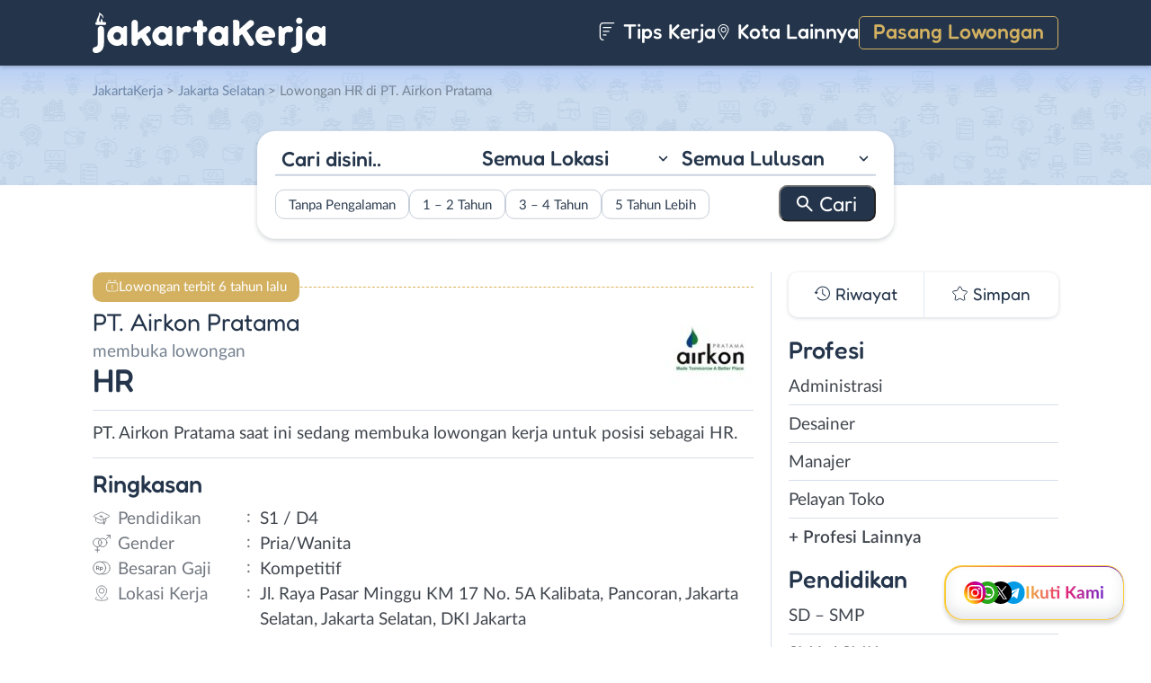

--- FILE ---
content_type: text/html; charset=UTF-8
request_url: https://www.jakartakerja.com/lowongan/hr-di-pt-airkon-pratama/
body_size: 15669
content:
<!DOCTYPE html>
<html lang="en">
<head>
<meta http-equiv="content-type" content="text/html; charset=UTF-8"/>
<meta http-equiv="X-UA-Compatible" content="IE=edge">
<meta name="viewport" content="width=device-width, initial-scale=1.0">
<meta name="theme-color" content="#24354B">
<meta name='robots' content='index, follow, max-image-preview:large, max-snippet:-1, max-video-preview:-1'/>
<style>img:is([sizes="auto" i], [sizes^="auto," i]){contain-intrinsic-size:3000px 1500px}</style>
<title>Lowongan Kerja HR di PT. Airkon Pratama - JakartaKerja</title>
<meta name="description" content="Informasi lowongan kerja HR di PT. Airkon Pratama terbaru untuk wilayah Jakarta. Loker HR di PT. Airkon Pratama membutuhkan lulusan S1 / D4 untuk bekerja secara Full Time."/>
<link rel="canonical" href="https://www.jakartakerja.com/lowongan/hr-di-pt-airkon-pratama/"/>
<meta property="og:locale" content="id_ID"/>
<meta property="og:type" content="article"/>
<meta property="og:title" content="Lowongan Kerja HR di PT. Airkon Pratama - JakartaKerja"/>
<meta property="og:description" content="Informasi lowongan kerja HR di PT. Airkon Pratama terbaru untuk wilayah Jakarta. Loker HR di PT. Airkon Pratama membutuhkan lulusan S1 / D4 untuk bekerja secara Full Time."/>
<meta property="og:url" content="https://www.jakartakerja.com/lowongan/hr-di-pt-airkon-pratama/"/>
<meta property="og:site_name" content="JakartaKerja"/>
<meta property="article:publisher" content="https://www.facebook.com/jakartakerjacom/"/>
<meta property="og:image" content="https://www.jakartakerja.com/wp-content/uploads/2020/02/PT.-Airkon-Pratama-Banner.jpg"/>
<meta property="og:image:width" content="800"/>
<meta property="og:image:height" content="800"/>
<meta property="og:image:type" content="image/jpeg"/>
<meta name="twitter:card" content="summary_large_image"/>
<meta name="twitter:site" content="@lokerjakartax"/>
<script type="application/ld+json" class="yoast-schema-graph">{"@context":"https://schema.org","@graph":[{"@type":"WebPage","@id":"https://www.jakartakerja.com/lowongan/hr-di-pt-airkon-pratama/","url":"https://www.jakartakerja.com/lowongan/hr-di-pt-airkon-pratama/","name":"Lowongan Kerja HR di PT. Airkon Pratama - JakartaKerja","isPartOf":{"@id":"https://www.jakartakerja.com/#website"},"primaryImageOfPage":{"@id":"https://www.jakartakerja.com/lowongan/hr-di-pt-airkon-pratama/#primaryimage"},"image":{"@id":"https://www.jakartakerja.com/lowongan/hr-di-pt-airkon-pratama/#primaryimage"},"thumbnailUrl":"https://www.jakartakerja.com/wp-content/uploads/2020/02/PT.-Airkon-Pratama-Banner.jpg","datePublished":"2020-02-12T04:36:30+00:00","description":"Informasi lowongan kerja HR di PT. Airkon Pratama terbaru untuk wilayah Jakarta. Loker HR di PT. Airkon Pratama membutuhkan lulusan S1 / D4 untuk bekerja secara Full Time.","breadcrumb":{"@id":"https://www.jakartakerja.com/lowongan/hr-di-pt-airkon-pratama/#breadcrumb"},"inLanguage":"id-ID","potentialAction":[{"@type":"ReadAction","target":["https://www.jakartakerja.com/lowongan/hr-di-pt-airkon-pratama/"]}]},{"@type":"ImageObject","inLanguage":"id-ID","@id":"https://www.jakartakerja.com/lowongan/hr-di-pt-airkon-pratama/#primaryimage","url":"https://www.jakartakerja.com/wp-content/uploads/2020/02/PT.-Airkon-Pratama-Banner.jpg","contentUrl":"https://www.jakartakerja.com/wp-content/uploads/2020/02/PT.-Airkon-Pratama-Banner.jpg","width":800,"height":800,"caption":"PT. Airkon Pratama Banner"},{"@type":"BreadcrumbList","@id":"https://www.jakartakerja.com/lowongan/hr-di-pt-airkon-pratama/#breadcrumb","itemListElement":[{"@type":"ListItem","position":1,"name":"Home","item":"https://www.jakartakerja.com/"},{"@type":"ListItem","position":2,"name":"HR di PT. Airkon Pratama"}]},{"@type":"WebSite","@id":"https://www.jakartakerja.com/#website","url":"https://www.jakartakerja.com/","name":"JakartaKerja","description":"JakartaKerja tempat paling mudah untuk mencari loker Jakarta dan sekitarnya.","publisher":{"@id":"https://www.jakartakerja.com/#organization"},"potentialAction":[{"@type":"SearchAction","target":{"@type":"EntryPoint","urlTemplate":"https://www.jakartakerja.com/?s={search_term_string}"},"query-input":{"@type":"PropertyValueSpecification","valueRequired":true,"valueName":"search_term_string"}}],"inLanguage":"id-ID"},{"@type":"Organization","@id":"https://www.jakartakerja.com/#organization","name":"JakartaKerja - Loker Jakarta","url":"https://www.jakartakerja.com/","logo":{"@type":"ImageObject","inLanguage":"id-ID","@id":"https://www.jakartakerja.com/#/schema/logo/image/","url":"https://www.jakartakerja.com/wp-content/uploads/2019/08/Jakarta-Kerja-Loker-Jakarta.jpg","contentUrl":"https://www.jakartakerja.com/wp-content/uploads/2019/08/Jakarta-Kerja-Loker-Jakarta.jpg","width":300,"height":300,"caption":"JakartaKerja - Loker Jakarta"},"image":{"@id":"https://www.jakartakerja.com/#/schema/logo/image/"},"sameAs":["https://www.facebook.com/jakartakerjacom/","https://x.com/lokerjakartax","https://www.instagram.com/lokerjakartakerja/","https://www.linkedin.com/company/jakartakerja/"]}]}</script>
<link rel="manifest" href="/wp-json/pwa-for-wp/v2/pwa-manifest-json">
<link rel="apple-touch-icon" sizes="512x512" href="https://www.jakartakerja.com/wp-content/themes/loker-v2/assets/img/app/icon/jakarta/JakartaKerja-512-Icon.png">
<link rel="apple-touch-icon-precomposed" sizes="192x192" href="https://www.jakartakerja.com/wp-content/themes/loker-v2/assets/img/app/icon/jakarta/JakartaKerja-192-Icon.png">
<link rel="alternate" type="application/rss+xml" title="JakartaKerja &raquo; Feed" href="https://www.jakartakerja.com/feed/"/>
<link rel="alternate" type="application/rss+xml" title="JakartaKerja &raquo; Umpan Komentar" href="https://www.jakartakerja.com/comments/feed/"/>
<link rel="stylesheet" type="text/css" href="//www.jakartakerja.com/wp-content/cache/wpfc-minified/7m7gvrz3/fmsa0.css" media="all"/>
<style id='classic-theme-styles-inline-css'>.wp-block-button__link{color:#fff;background-color:#32373c;border-radius:9999px;box-shadow:none;text-decoration:none;padding:calc(.667em + 2px) calc(1.333em + 2px);font-size:1.125em}.wp-block-file__button{background:#32373c;color:#fff;text-decoration:none}</style>
<style id='global-styles-inline-css'>:root{--wp--preset--aspect-ratio--square:1;--wp--preset--aspect-ratio--4-3:4/3;--wp--preset--aspect-ratio--3-4:3/4;--wp--preset--aspect-ratio--3-2:3/2;--wp--preset--aspect-ratio--2-3:2/3;--wp--preset--aspect-ratio--16-9:16/9;--wp--preset--aspect-ratio--9-16:9/16;--wp--preset--color--black:#000000;--wp--preset--color--cyan-bluish-gray:#abb8c3;--wp--preset--color--white:#ffffff;--wp--preset--color--pale-pink:#f78da7;--wp--preset--color--vivid-red:#cf2e2e;--wp--preset--color--luminous-vivid-orange:#ff6900;--wp--preset--color--luminous-vivid-amber:#fcb900;--wp--preset--color--light-green-cyan:#7bdcb5;--wp--preset--color--vivid-green-cyan:#00d084;--wp--preset--color--pale-cyan-blue:#8ed1fc;--wp--preset--color--vivid-cyan-blue:#0693e3;--wp--preset--color--vivid-purple:#9b51e0;--wp--preset--gradient--vivid-cyan-blue-to-vivid-purple:linear-gradient(135deg,rgba(6,147,227,1) 0%,rgb(155,81,224) 100%);--wp--preset--gradient--light-green-cyan-to-vivid-green-cyan:linear-gradient(135deg,rgb(122,220,180) 0%,rgb(0,208,130) 100%);--wp--preset--gradient--luminous-vivid-amber-to-luminous-vivid-orange:linear-gradient(135deg,rgba(252,185,0,1) 0%,rgba(255,105,0,1) 100%);--wp--preset--gradient--luminous-vivid-orange-to-vivid-red:linear-gradient(135deg,rgba(255,105,0,1) 0%,rgb(207,46,46) 100%);--wp--preset--gradient--very-light-gray-to-cyan-bluish-gray:linear-gradient(135deg,rgb(238,238,238) 0%,rgb(169,184,195) 100%);--wp--preset--gradient--cool-to-warm-spectrum:linear-gradient(135deg,rgb(74,234,220) 0%,rgb(151,120,209) 20%,rgb(207,42,186) 40%,rgb(238,44,130) 60%,rgb(251,105,98) 80%,rgb(254,248,76) 100%);--wp--preset--gradient--blush-light-purple:linear-gradient(135deg,rgb(255,206,236) 0%,rgb(152,150,240) 100%);--wp--preset--gradient--blush-bordeaux:linear-gradient(135deg,rgb(254,205,165) 0%,rgb(254,45,45) 50%,rgb(107,0,62) 100%);--wp--preset--gradient--luminous-dusk:linear-gradient(135deg,rgb(255,203,112) 0%,rgb(199,81,192) 50%,rgb(65,88,208) 100%);--wp--preset--gradient--pale-ocean:linear-gradient(135deg,rgb(255,245,203) 0%,rgb(182,227,212) 50%,rgb(51,167,181) 100%);--wp--preset--gradient--electric-grass:linear-gradient(135deg,rgb(202,248,128) 0%,rgb(113,206,126) 100%);--wp--preset--gradient--midnight:linear-gradient(135deg,rgb(2,3,129) 0%,rgb(40,116,252) 100%);--wp--preset--font-size--small:13px;--wp--preset--font-size--medium:20px;--wp--preset--font-size--large:36px;--wp--preset--font-size--x-large:42px;--wp--preset--spacing--20:0.44rem;--wp--preset--spacing--30:0.67rem;--wp--preset--spacing--40:1rem;--wp--preset--spacing--50:1.5rem;--wp--preset--spacing--60:2.25rem;--wp--preset--spacing--70:3.38rem;--wp--preset--spacing--80:5.06rem;--wp--preset--shadow--natural:6px 6px 9px rgba(0, 0, 0, 0.2);--wp--preset--shadow--deep:12px 12px 50px rgba(0, 0, 0, 0.4);--wp--preset--shadow--sharp:6px 6px 0px rgba(0, 0, 0, 0.2);--wp--preset--shadow--outlined:6px 6px 0px -3px rgba(255, 255, 255, 1), 6px 6px rgba(0, 0, 0, 1);--wp--preset--shadow--crisp:6px 6px 0px rgba(0, 0, 0, 1);}:where(.is-layout-flex){gap:0.5em;}:where(.is-layout-grid){gap:0.5em;}body .is-layout-flex{display:flex;}.is-layout-flex{flex-wrap:wrap;align-items:center;}.is-layout-flex > :is(*, div){margin:0;}body .is-layout-grid{display:grid;}.is-layout-grid > :is(*, div){margin:0;}:where(.wp-block-columns.is-layout-flex){gap:2em;}:where(.wp-block-columns.is-layout-grid){gap:2em;}:where(.wp-block-post-template.is-layout-flex){gap:1.25em;}:where(.wp-block-post-template.is-layout-grid){gap:1.25em;}.has-black-color{color:var(--wp--preset--color--black) !important;}.has-cyan-bluish-gray-color{color:var(--wp--preset--color--cyan-bluish-gray) !important;}.has-white-color{color:var(--wp--preset--color--white) !important;}.has-pale-pink-color{color:var(--wp--preset--color--pale-pink) !important;}.has-vivid-red-color{color:var(--wp--preset--color--vivid-red) !important;}.has-luminous-vivid-orange-color{color:var(--wp--preset--color--luminous-vivid-orange) !important;}.has-luminous-vivid-amber-color{color:var(--wp--preset--color--luminous-vivid-amber) !important;}.has-light-green-cyan-color{color:var(--wp--preset--color--light-green-cyan) !important;}.has-vivid-green-cyan-color{color:var(--wp--preset--color--vivid-green-cyan) !important;}.has-pale-cyan-blue-color{color:var(--wp--preset--color--pale-cyan-blue) !important;}.has-vivid-cyan-blue-color{color:var(--wp--preset--color--vivid-cyan-blue) !important;}.has-vivid-purple-color{color:var(--wp--preset--color--vivid-purple) !important;}.has-black-background-color{background-color:var(--wp--preset--color--black) !important;}.has-cyan-bluish-gray-background-color{background-color:var(--wp--preset--color--cyan-bluish-gray) !important;}.has-white-background-color{background-color:var(--wp--preset--color--white) !important;}.has-pale-pink-background-color{background-color:var(--wp--preset--color--pale-pink) !important;}.has-vivid-red-background-color{background-color:var(--wp--preset--color--vivid-red) !important;}.has-luminous-vivid-orange-background-color{background-color:var(--wp--preset--color--luminous-vivid-orange) !important;}.has-luminous-vivid-amber-background-color{background-color:var(--wp--preset--color--luminous-vivid-amber) !important;}.has-light-green-cyan-background-color{background-color:var(--wp--preset--color--light-green-cyan) !important;}.has-vivid-green-cyan-background-color{background-color:var(--wp--preset--color--vivid-green-cyan) !important;}.has-pale-cyan-blue-background-color{background-color:var(--wp--preset--color--pale-cyan-blue) !important;}.has-vivid-cyan-blue-background-color{background-color:var(--wp--preset--color--vivid-cyan-blue) !important;}.has-vivid-purple-background-color{background-color:var(--wp--preset--color--vivid-purple) !important;}.has-black-border-color{border-color:var(--wp--preset--color--black) !important;}.has-cyan-bluish-gray-border-color{border-color:var(--wp--preset--color--cyan-bluish-gray) !important;}.has-white-border-color{border-color:var(--wp--preset--color--white) !important;}.has-pale-pink-border-color{border-color:var(--wp--preset--color--pale-pink) !important;}.has-vivid-red-border-color{border-color:var(--wp--preset--color--vivid-red) !important;}.has-luminous-vivid-orange-border-color{border-color:var(--wp--preset--color--luminous-vivid-orange) !important;}.has-luminous-vivid-amber-border-color{border-color:var(--wp--preset--color--luminous-vivid-amber) !important;}.has-light-green-cyan-border-color{border-color:var(--wp--preset--color--light-green-cyan) !important;}.has-vivid-green-cyan-border-color{border-color:var(--wp--preset--color--vivid-green-cyan) !important;}.has-pale-cyan-blue-border-color{border-color:var(--wp--preset--color--pale-cyan-blue) !important;}.has-vivid-cyan-blue-border-color{border-color:var(--wp--preset--color--vivid-cyan-blue) !important;}.has-vivid-purple-border-color{border-color:var(--wp--preset--color--vivid-purple) !important;}.has-vivid-cyan-blue-to-vivid-purple-gradient-background{background:var(--wp--preset--gradient--vivid-cyan-blue-to-vivid-purple) !important;}.has-light-green-cyan-to-vivid-green-cyan-gradient-background{background:var(--wp--preset--gradient--light-green-cyan-to-vivid-green-cyan) !important;}.has-luminous-vivid-amber-to-luminous-vivid-orange-gradient-background{background:var(--wp--preset--gradient--luminous-vivid-amber-to-luminous-vivid-orange) !important;}.has-luminous-vivid-orange-to-vivid-red-gradient-background{background:var(--wp--preset--gradient--luminous-vivid-orange-to-vivid-red) !important;}.has-very-light-gray-to-cyan-bluish-gray-gradient-background{background:var(--wp--preset--gradient--very-light-gray-to-cyan-bluish-gray) !important;}.has-cool-to-warm-spectrum-gradient-background{background:var(--wp--preset--gradient--cool-to-warm-spectrum) !important;}.has-blush-light-purple-gradient-background{background:var(--wp--preset--gradient--blush-light-purple) !important;}.has-blush-bordeaux-gradient-background{background:var(--wp--preset--gradient--blush-bordeaux) !important;}.has-luminous-dusk-gradient-background{background:var(--wp--preset--gradient--luminous-dusk) !important;}.has-pale-ocean-gradient-background{background:var(--wp--preset--gradient--pale-ocean) !important;}.has-electric-grass-gradient-background{background:var(--wp--preset--gradient--electric-grass) !important;}.has-midnight-gradient-background{background:var(--wp--preset--gradient--midnight) !important;}.has-small-font-size{font-size:var(--wp--preset--font-size--small) !important;}.has-medium-font-size{font-size:var(--wp--preset--font-size--medium) !important;}.has-large-font-size{font-size:var(--wp--preset--font-size--large) !important;}.has-x-large-font-size{font-size:var(--wp--preset--font-size--x-large) !important;}:where(.wp-block-post-template.is-layout-flex){gap:1.25em;}:where(.wp-block-post-template.is-layout-grid){gap:1.25em;}:where(.wp-block-columns.is-layout-flex){gap:2em;}:where(.wp-block-columns.is-layout-grid){gap:2em;}:root :where(.wp-block-pullquote){font-size:1.5em;line-height:1.6;}</style>
<link rel="stylesheet" type="text/css" href="//www.jakartakerja.com/wp-content/cache/wpfc-minified/d3lrimgl/fmsa0.css" media="all"/>
<link rel="https://api.w.org/" href="https://www.jakartakerja.com/wp-json/"/><link rel="EditURI" type="application/rsd+xml" title="RSD" href="https://www.jakartakerja.com/xmlrpc.php?rsd"/>
<meta name="generator" content="WordPress 6.8.3"/>
<link rel='shortlink' href='https://www.jakartakerja.com/?p=5668'/>
<link rel="alternate" title="oEmbed (JSON)" type="application/json+oembed" href="https://www.jakartakerja.com/wp-json/oembed/1.0/embed?url=https%3A%2F%2Fwww.jakartakerja.com%2Flowongan%2Fhr-di-pt-airkon-pratama%2F"/>
<link rel="alternate" title="oEmbed (XML)" type="text/xml+oembed" href="https://www.jakartakerja.com/wp-json/oembed/1.0/embed?url=https%3A%2F%2Fwww.jakartakerja.com%2Flowongan%2Fhr-di-pt-airkon-pratama%2F&#038;format=xml"/>
<style>.recentcomments a{display:inline !important;padding:0 !important;margin:0 !important;}</style><link rel="icon" href="https://www.jakartakerja.com/wp-content/uploads/2024/05/cropped-JakartaKerja-Icon-32x32.png" sizes="32x32"/>
<link rel="icon" href="https://www.jakartakerja.com/wp-content/uploads/2024/05/cropped-JakartaKerja-Icon-192x192.png" sizes="192x192"/>
<meta name="msapplication-TileImage" content="https://www.jakartakerja.com/wp-content/uploads/2024/05/cropped-JakartaKerja-Icon-270x270.png"/>
<meta name="pwaforwp" content="wordpress-plugin"/>
<meta name="theme-color" content="#24354B">
<meta name="apple-mobile-web-app-title" content="Loker Jakarta">
<meta name="application-name" content="Loker Jakarta">
<meta name="apple-mobile-web-app-capable" content="yes">
<meta name="apple-mobile-web-app-status-bar-style" content="default">
<meta name="mobile-web-app-capable" content="yes">
<meta name="apple-touch-fullscreen" content="yes">
<link rel="apple-touch-icon" sizes="192x192" href="https://www.jakartakerja.com/wp-content/themes/loker-v2/assets/img/app/icon/jakarta/JakartaKerja-192-Icon.png">
<link rel="apple-touch-icon" sizes="512x512" href="https://www.jakartakerja.com/wp-content/themes/loker-v2/assets/img/app/splash-screen/JakartaKerja-Splash-Screen-512.png">
</head>
<body class="wp-singular lowongan-template-default single single-lowongan postid-5668 wp-theme-loker-v2">
<header>
<div class="inner">
<div id="logo" class="jakarta"> <a href="https://www.jakartakerja.com/" data-wpel-link="internal"> <img src="https://www.jakartakerja.com/wp-content/themes/loker-v2/assets/img/logo/header/loker-jakarta.svg" alt="Loker Jakarta - Lowongan Kerja Jakarta"> </a></div><div id="main-menu">
<div class="menu-main-menu-container"><ul id="menu-main-menu" class="menu"><li id="menu-item-5" class="artikel menu-item menu-item-type-custom menu-item-object-custom menu-item-5"><a href="https://www.jakartakerja.com/artikel/" data-wpel-link="internal"><i></i> Tips Kerja</a></li> <li id="menu-item-12207" class="kota-lain menu-item menu-item-type-custom menu-item-object-custom menu-item-12207"><a href="#"><span class="link"><i></i> Kota Lainnya</span></a></li> <li id="menu-item-7" class="pasang-lowongan menu-item menu-item-type-custom menu-item-object-custom menu-item-7"><a rel="nofollow" href="https://www.jakartakerja.com/pasang/" data-wpel-link="internal">Pasang Lowongan</a></li> </ul></div></div><div class="mobile-menu"> <span></span> <span></span> <span></span> <span></span></div></div></header>
<main>
<div id="hero">
<div class="inner">
<div class="breadcumbs-container">
<div class="breadcrumbs" typeof="BreadcrumbList" vocab="http://schema.org/"> <span property="itemListElement" typeof="ListItem"><a property="item" typeof="WebPage" title="Loker Jakarta" href="https://www.jakartakerja.com" class="home" data-wpel-link="internal"><span property="name">JakartaKerja</span></a><meta property="position" content="1"></span> &gt; <span property="itemListElement" typeof="ListItem"><a property="item" typeof="WebPage" title="Lowongan Kerja di Jakarta Selatan" href="https://www.jakartakerja.com/lokasi/jakarta-selatan/" class="taxonomy lokasi" data-wpel-link="internal"><span property="name">Jakarta Selatan</span></a><meta property="position" content="2"></span> &gt; Lowongan HR di PT. Airkon Pratama</div></div><div id="search-block"> <form data-sf-form-id='249' data-is-rtl='0' data-maintain-state='' data-results-url='https://www.jakartakerja.com/?sfid=249' data-ajax-form-url='https://www.jakartakerja.com/?sfid=249&amp;sf_action=get_data&amp;sf_data=form' data-display-result-method='archive' data-use-history-api='1' data-template-loaded='0' data-lang-code='id' data-ajax='0' data-init-paged='1' data-auto-update='' action='https://www.jakartakerja.com/?sfid=249' method='post' class='searchandfilter' id='search-filter-form-249' autocomplete='off' data-instance-count='1'><ul><li class="sf-field-search" data-sf-field-name="search" data-sf-field-type="search" data-sf-field-input-type=""> <label> <input placeholder="Cari disini.." name="_sf_search[]" class="sf-input-text" type="text" value="" title=""></label> </li><li class="sf-field-taxonomy-lokasi" data-sf-field-name="_sft_lokasi" data-sf-field-type="taxonomy" data-sf-field-input-type="select"> <label> <select name="_sft_lokasi[]" class="sf-input-select" title=""> <option class="sf-level-0 sf-item-0 sf-option-active" selected="selected" data-sf-count="0" data-sf-depth="0" value="">Semua Lokasi</option> <option class="sf-level-0 sf-item-10" data-sf-count="4201" data-sf-depth="0" value="jakarta-pusat">Jakarta Pusat</option> <option class="sf-level-0 sf-item-11" data-sf-count="5881" data-sf-depth="0" value="jakarta-barat">Jakarta Barat</option> <option class="sf-level-0 sf-item-12" data-sf-count="3688" data-sf-depth="0" value="jakarta-timur">Jakarta Timur</option> <option class="sf-level-0 sf-item-13" data-sf-count="5643" data-sf-depth="0" value="jakarta-selatan">Jakarta Selatan</option> <option class="sf-level-0 sf-item-14" data-sf-count="5156" data-sf-depth="0" value="jakarta-utara">Jakarta Utara</option> <option class="sf-level-0 sf-item-53" data-sf-count="1653" data-sf-depth="0" value="bogor">Bogor</option> <option class="sf-level-0 sf-item-148" data-sf-count="3219" data-sf-depth="0" value="tangerang">Tangerang</option> <option class="sf-level-0 sf-item-150" data-sf-count="2091" data-sf-depth="0" value="bekasi">Bekasi</option> <option class="sf-level-0 sf-item-151" data-sf-count="1645" data-sf-depth="0" value="depok">Depok</option> <option class="sf-level-0 sf-item-152" data-sf-count="436" data-sf-depth="0" value="kepulauan-seribu">Kepulauan Seribu</option> <option class="sf-level-0 sf-item-153" data-sf-count="952" data-sf-depth="0" value="luar-jabodetabek">Luar Jabodetabek</option> <option class="sf-level-0 sf-item-3814" data-sf-count="196" data-sf-depth="0" value="bebas-remote-work">Bebas (Remote Work)</option> </select></label> </li><li class="sf-field-taxonomy-pendidikan" data-sf-field-name="_sft_pendidikan" data-sf-field-type="taxonomy" data-sf-field-input-type="select"> <label> <select name="_sft_pendidikan[]" class="sf-input-select" title=""> <option class="sf-level-0 sf-item-0 sf-option-active" selected="selected" data-sf-count="0" data-sf-depth="0" value="">Semua Lulusan</option> <option class="sf-level-0 sf-item-100" data-sf-count="664" data-sf-depth="0" value="sd-smp">SD – SMP</option> <option class="sf-level-0 sf-item-101" data-sf-count="13706" data-sf-depth="0" value="sma-smk">SMA / SMK</option> <option class="sf-level-0 sf-item-102" data-sf-count="7367" data-sf-depth="0" value="d1-d3">D1 &#8211; D3</option> <option class="sf-level-0 sf-item-103" data-sf-count="8528" data-sf-depth="0" value="s1-d4">S1 / D4</option> <option class="sf-level-0 sf-item-263" data-sf-count="141" data-sf-depth="0" value="s2-profesi">S2 / Profesi</option> </select></label> </li><li class="sf-field-taxonomy-pengalaman-kerja" data-sf-field-name="_sft_pengalaman-kerja" data-sf-field-type="taxonomy" data-sf-field-input-type="checkbox"> <ul data-operator="or"> <li class="sf-level-0 sf-item-5173" data-sf-count="2994" data-sf-depth="0"><input class="sf-input-checkbox" type="checkbox" value="tanpa-pengalaman" name="_sft_pengalaman-kerja[]" id="sf-input-58b705991eb9e2a6de91a2b2a266a3d2"><label class="sf-label-checkbox" for="sf-input-58b705991eb9e2a6de91a2b2a266a3d2">Tanpa Pengalaman</label></li><li class="sf-level-0 sf-item-5174" data-sf-count="5285" data-sf-depth="0"><input class="sf-input-checkbox" type="checkbox" value="1-2-tahun" name="_sft_pengalaman-kerja[]" id="sf-input-338bc98d2a603b2f50c1d62d06b7b306"><label class="sf-label-checkbox" for="sf-input-338bc98d2a603b2f50c1d62d06b7b306">1 &#8211; 2 Tahun</label></li><li class="sf-level-0 sf-item-5175" data-sf-count="552" data-sf-depth="0"><input class="sf-input-checkbox" type="checkbox" value="3-4-tahun" name="_sft_pengalaman-kerja[]" id="sf-input-51f75bf733a2a76bdf667c821b08b9f5"><label class="sf-label-checkbox" for="sf-input-51f75bf733a2a76bdf667c821b08b9f5">3 &#8211; 4 Tahun</label></li><li class="sf-level-0 sf-item-5176" data-sf-count="110" data-sf-depth="0"><input class="sf-input-checkbox" type="checkbox" value="5-tahun-lebih" name="_sft_pengalaman-kerja[]" id="sf-input-ba29a6a95582f3c43dd7d64ff453d5f8"><label class="sf-label-checkbox" for="sf-input-ba29a6a95582f3c43dd7d64ff453d5f8">5 Tahun Lebih</label></li> </ul> </li><li class="sf-field-submit" data-sf-field-name="submit" data-sf-field-type="submit" data-sf-field-input-type=""><input type="submit" name="_sf_submit" value="Cari"></li></ul></form></div></div></div><div id="loker-container">
<div id="loker-single">
<div class="alert yellow"> <span>Lowongan terbit 6 tahun lalu</span></div><div class="img-perusahaan"> <img width="100" height="87" src="https://www.jakartakerja.com/wp-content/uploads/2020/02/Lowongan-Kerja-HR-di-PT.-Airkon-Pratama-100x87.jpg" class="attachment-thumb100 size-thumb100" alt="Lowongan Kerja HR di PT. Airkon Pratama" decoding="async"/></div><h1><span class="perusahaan">PT. Airkon Pratama</span><span class="lowongan">membuka lowongan</span>HR</h1>
<span class="deskripsi-block">
<p>PT. Airkon Pratama saat ini sedang membuka lowongan kerja untuk posisi sebagai HR.</p>
</span>
<h2>Ringkasan</h2>
<ul class="ringkasan-block">
<li class="pendidikan">Pendidikan <span>:</span></li>
<li>S1 / D4 </li>
<li class="gender">Gender <span>:</span></li>
<li>Pria/Wanita </li>
<li class="gaji">Besaran Gaji <span>:</span></li>
<li>Kompetitif </li>
<li class="lokasi">Lokasi Kerja <span>:</span></li>
<li>Jl. Raya Pasar Minggu KM 17 No. 5A Kalibata, Pancoran, Jakarta Selatan, Jakarta Selatan, DKI Jakarta </li>
</ul>
<h2>Syarat <span class="weight-300">Pekerjaan</span></h2>
<span class="loker-detail">
<ul>
<li>Pendidikan min. S1 semua jurusan</li>
<li>Pengalaman 1 &#8211; 2 tahun pada posisi yang sama</li>
<li>Memiliki pengalaman bekerja di Head Hunter atau Outsourcing diutamakan</li>
<li>Mampu bekerja cepat dengan tenggat waktu</li>
<li>Penempatan di Pasar Minggu, Jakarta Selatan</li>
</ul>
</span>
<h2>Kirim <span class="weight-300">Lamaran</span></h2>
<div class="lowongan-ditutup">Mohon maaf, lowongan sudah ditutup</div><div class="loker-tool">
<div class="tombol">
<div class="lamar">Lamar
<div id="lamar-float"> <ul>   <li class="email"><a href="/cdn-cgi/l/email-protection#c4a5b1aaad84a5adb6afabaab4b6a5b0a5a9a5eaa7aba9fbb7b1a6aea1a7b0f988a5a9a5b6a5aae494a1afa1b6aea5a5aae4a0ade49490eae485adb6afabaae494b6a5b0a5a9a5">Email</a></li>  </ul></div></div><div class="right">
<div class="simplefavorite-button" data-postid="5668" data-siteid="1" data-groupid="1" data-favoritecount="28">Simpan</div><div class="bagikan">Bagikan</div></div></div><div class="other-info">
<div class="timeline">6 tahun lalu</div></div></div><div class="notification jobs-apply"> Perhatikan materi lowongan dengan teliti dan waspada terhadap segala penipuan</div><div class="loker-terkait">
<h2>Lowongan <span class="weight-300">Terkait</span></h2>
<div class="loker-list">
<div class="loker-item hoverable hover-pointer">
<a href="https://www.jakartakerja.com/lowongan/head-chef-manager-outlet-staff-hr-ga-di-ruma-musi/" target="_blank" title="Lowongan Kerja Head Chef &#8211; Manager Outlet &#8211; Staff HR GA di Ruma Musi - Jakarta" data-wpel-link="internal">
<img width="219" height="126" src="https://www.jakartakerja.com/wp-content/uploads/2026/01/Lowongan-Kerja-di-Ruma-Musi-219x126.png" class="loker-left" alt="Lowongan Kerja Head Chef &#8211; Manager Outlet &#8211; Staff HR GA di Ruma Musi - Jakarta" decoding="async" srcset="https://www.jakartakerja.com/wp-content/uploads/2026/01/Lowongan-Kerja-di-Ruma-Musi-219x126.png 219w, https://www.jakartakerja.com/wp-content/uploads/2026/01/Lowongan-Kerja-di-Ruma-Musi-300x173.png 300w, https://www.jakartakerja.com/wp-content/uploads/2026/01/Lowongan-Kerja-di-Ruma-Musi.png 380w" sizes="(max-width: 219px) 100vw, 219px"/>                <div class="loker-right">
<div class="bth">Dibutuhkan</div><h3>Head Chef - Manager Outlet - Staff HR GA                    </h3>
<ul class="row-1">
<li class="perusahaan">Ruma Musi </li>
<li class="gaji"> Kompetitif </li>
</ul>
<ul class="row-2">
<li class="pendidikan">SMA/K - S1/D4</li>
<li class="pengalaman-kerja">3 - 5 Tahun</li>
<li class="lokasi">Jakarta Timur</li>
</ul>
<div class="waktu">1 minggu lalu</div></div></a></div><div class="loker-item hoverable hover-pointer">
<a href="https://www.jakartakerja.com/lowongan/host-live-dance-mc-operator-live-mua-hr-coach-dance-dan-beberapa-posisi-lainnya-di-nayuta-agensi/" target="_blank" title="Lowongan Kerja Host Live Dance &#8211; MC/Operator Live &#8211; MUA &#8211; HR &#8211; Coach Dance &#8211; Dan Beberapa Posisi Lainnya di Nayuta Agensi - Jakarta" data-wpel-link="internal">
<img width="219" height="126" src="https://www.jakartakerja.com/wp-content/uploads/2026/01/Lowongan-Kerja-di-Nayuta-Agensi-219x126.jpg" class="loker-left" alt="Lowongan Kerja Host Live Dance &#8211; MC/Operator Live &#8211; MUA &#8211; HR &#8211; Coach Dance &#8211; Dan Beberapa Posisi Lainnya di Nayuta Agensi - Jakarta" decoding="async" srcset="https://www.jakartakerja.com/wp-content/uploads/2026/01/Lowongan-Kerja-di-Nayuta-Agensi-219x126.jpg 219w, https://www.jakartakerja.com/wp-content/uploads/2026/01/Lowongan-Kerja-di-Nayuta-Agensi-300x173.jpg 300w, https://www.jakartakerja.com/wp-content/uploads/2026/01/Lowongan-Kerja-di-Nayuta-Agensi.jpg 380w" sizes="(max-width: 219px) 100vw, 219px"/>                <div class="loker-right">
<div class="bth">Dibutuhkan</div><h3>Host Live Dance - MC/Operator Live - MUA - HR - Coach Dance - Dan Beberapa Posisi Lainnya                    </h3>
<ul class="row-1">
<li class="perusahaan">Nayuta Agensi</li>
<li class="gaji"> Kompetitif </li>
</ul>
<ul class="row-2">
<li class="pendidikan">SMA / SMK</li>
<li class="pengalaman-kerja">0 - 2 Tahun</li>
<li class="lokasi">Tangerang</li>
</ul>
<div class="waktu">2 minggu lalu</div></div></a></div><div class="loker-item hoverable hover-pointer">
<a href="https://www.jakartakerja.com/lowongan/driver-human-resource-development-mandarin-translator-di-pt-juxing-supply-chain-trade/" target="_blank" title="Lowongan Kerja Driver &#8211; Human Resource Development &#8211; Mandarin Translator di PT. Juxing Supply Chain Trade - Jakarta" data-wpel-link="internal">
<img width="219" height="126" src="https://www.jakartakerja.com/wp-content/uploads/2025/12/Lowongan-Kerja-Di-PT.-Juxing-Supply-Chain-Trade-219x126.png" class="loker-left" alt="Lowongan Kerja Driver &#8211; Human Resource Development &#8211; Mandarin Translator di PT. Juxing Supply Chain Trade - Jakarta" decoding="async" srcset="https://www.jakartakerja.com/wp-content/uploads/2025/12/Lowongan-Kerja-Di-PT.-Juxing-Supply-Chain-Trade-219x126.png 219w, https://www.jakartakerja.com/wp-content/uploads/2025/12/Lowongan-Kerja-Di-PT.-Juxing-Supply-Chain-Trade-300x173.png 300w, https://www.jakartakerja.com/wp-content/uploads/2025/12/Lowongan-Kerja-Di-PT.-Juxing-Supply-Chain-Trade.png 380w" sizes="(max-width: 219px) 100vw, 219px"/>                <div class="loker-right">
<div class="bth">Dibutuhkan</div><h3>Driver - Human Resource Development - Mandarin Translator                    </h3>
<ul class="row-1">
<li class="perusahaan">PT. Juxing Supply Chain Trade</li>
<li class="gaji"> Kompetitif </li>
</ul>
<ul class="row-2">
<li class="pendidikan">SMA/K - S1/D4</li>
<li class="pengalaman-kerja">0 - 2 Tahun</li>
<li class="lokasi">Tangerang</li>
</ul>
<div class="waktu">2 minggu lalu</div></div></a></div><div class="loker-item hoverable hover-pointer">
<a href="https://www.jakartakerja.com/lowongan/people-search-recruitment-di-spx-express/" target="_blank" title="Lowongan Kerja People Search (Recruitment) di SPX Express - Jakarta" data-wpel-link="internal">
<img width="219" height="126" src="https://www.jakartakerja.com/wp-content/uploads/2025/01/Lowongan-Kerja-Di-SPX-Express-Indonesia.png" class="loker-left" alt="Lowongan Kerja People Search (Recruitment) di SPX Express - Jakarta" decoding="async"/>                <div class="loker-right">
<div class="bth">Dibutuhkan</div><h3>People Search (Recruitment)                    </h3>
<ul class="row-1">
<li class="perusahaan">SPX Express </li>
<li class="gaji"> Kompetitif </li>
</ul>
<ul class="row-2">
<li class="pendidikan">S1 / D4</li>
<li class="pengalaman-kerja">1 - 2 Tahun</li>
<li class="lokasi">Jakarta Selatan</li>
</ul>
<div class="waktu">3 minggu lalu</div></div></a></div><div class="loker-item hoverable hover-pointer">
<a href="https://www.jakartakerja.com/lowongan/hr-staff-di-yinyang-management/" target="_blank" title="Lowongan Kerja HR Staff di Yinyang Management - Jakarta" data-wpel-link="internal">
<img width="219" height="126" src="https://www.jakartakerja.com/wp-content/uploads/2025/06/Lowongan-Kerja-Di-Yinyang-Management-219x126.png" class="loker-left" alt="Lowongan Kerja HR Staff di Yinyang Management - Jakarta" decoding="async" srcset="https://www.jakartakerja.com/wp-content/uploads/2025/06/Lowongan-Kerja-Di-Yinyang-Management-219x126.png 219w, https://www.jakartakerja.com/wp-content/uploads/2025/06/Lowongan-Kerja-Di-Yinyang-Management-300x173.png 300w, https://www.jakartakerja.com/wp-content/uploads/2025/06/Lowongan-Kerja-Di-Yinyang-Management.png 380w" sizes="(max-width: 219px) 100vw, 219px"/>                <div class="loker-right">
<div class="bth gold">Butuh Cepat!</div><h3>HR Staff                    </h3>
<ul class="row-1">
<li class="perusahaan">Yinyang Management </li>
<li class="gaji"> Kompetitif </li>
</ul>
<ul class="row-2">
<li class="pendidikan">S1 / D4</li>
<li class="pengalaman-kerja">0 - 2 Tahun</li>
<li class="lokasi">Jakarta Barat</li>
</ul>
<div class="waktu">3 minggu lalu</div></div></a></div></div><div class="loker-terkait-btn"> <a href="https://www.jakartakerja.com/profesi/staf-hrd/" class="main-btn" title="Lowongan Staf HRD di Jakarta" data-wpel-link="internal">Lowongan Lainnya</a></div></div><div class="social-container">
<div class="heading">Temukan kami di</div><div class="social"> <a href="https://play.google.com/store/apps/details?id=com.jakartakerja.loker" target="_blank" class="playstore" data-wpel-link="external" rel="nofollow"> <img src="https://www.jakartakerja.com/wp-content/themes/loker-v2/assets/img/social/footer/playstore.svg" alt="Aplikasi JakartaKerja"> </a> <a href="https://www.instagram.com/lokerjakartakerja" target="_blank" class="instagram" data-wpel-link="external" rel="nofollow"> <img src="https://www.jakartakerja.com/wp-content/themes/loker-v2/assets/img/social/footer/instagram.svg" alt="Instagram JakartaKerja"> </a> <a href="https://www.jakartakerja.com/wa-channel" target="_blank" class="wa-channel" data-wpel-link="internal"> <img src="https://www.jakartakerja.com/wp-content/themes/loker-v2/assets/img/social/footer/wa-channel.svg" alt="WhatsApp Channel JakartaKerja"> </a> <a href="https://web.facebook.com/jakartakerjacom" target="_blank" class="facebook" data-wpel-link="external" rel="nofollow"> <img src="https://www.jakartakerja.com/wp-content/themes/loker-v2/assets/img/social/footer/facebook.svg" alt="Facebook JakartaKerja"> </a> <a href="https://x.com/lokerjakartax" target="_blank" class="x-twitter" data-wpel-link="external" rel="nofollow"> <img src="https://www.jakartakerja.com/wp-content/themes/loker-v2/assets/img/social/footer/x-twitter.svg" alt="X - Twitter JakartaKerja"> </a> <a href="https://www.linkedin.com/company/jakartakerja/" target="_blank" class="linkedin" data-wpel-link="external" rel="nofollow"> <img src="https://www.jakartakerja.com/wp-content/themes/loker-v2/assets/img/social/footer/linkedin.svg" alt="Linkedin JakartaKerja"> </a> <a href="https://www.tiktok.com/@lokerjakarta_info" target="_blank" class="tiktok" data-wpel-link="external" rel="nofollow"> <img src="https://www.jakartakerja.com/wp-content/themes/loker-v2/assets/img/social/footer/tiktok.svg" alt="Tiktok JakartaKerja"> </a> <a href="https://t.me/lokerjakartakerja" target="_blank" class="telegram" data-wpel-link="external" rel="nofollow"> <img src="https://www.jakartakerja.com/wp-content/themes/loker-v2/assets/img/social/footer/telegram.svg" alt="Telegram JakartaKerja"> </a> <a href="https://www.threads.com/@lokerjakartakerja" target="_blank" class="threads" data-wpel-link="external" rel="nofollow"> <img src="https://www.jakartakerja.com/wp-content/themes/loker-v2/assets/img/social/footer/threads.svg" alt="Threads JakartaKerja"> </a></div></div></div><div id="sidebar"><div id="search-widget" class="scroll"></div><div id="lokerHistory-block"> <ul> <li class="riwayat">Riwayat</li> <li class="simpan">Simpan</li> </ul></div><div id="catMenu-block">
<h4 class="active">Profesi</h4>
<div class="menu-list active">
<div class="menu-menu-profesi-container"><ul id="menu-menu-profesi" class="menu"><li id="menu-item-2161" class="menu-item menu-item-type-taxonomy menu-item-object-profesi menu-item-2161"><a href="https://www.jakartakerja.com/profesi/administrasi/" data-wpel-link="internal">Administrasi</a></li> <li id="menu-item-2162" class="menu-item menu-item-type-taxonomy menu-item-object-profesi menu-item-2162"><a href="https://www.jakartakerja.com/profesi/desainer/" data-wpel-link="internal">Desainer</a></li> <li id="menu-item-2163" class="menu-item menu-item-type-taxonomy menu-item-object-profesi menu-item-2163"><a href="https://www.jakartakerja.com/profesi/manajer/" data-wpel-link="internal">Manajer</a></li> <li id="menu-item-2164" class="menu-item menu-item-type-taxonomy menu-item-object-profesi menu-item-2164"><a href="https://www.jakartakerja.com/profesi/pelayan-toko/" data-wpel-link="internal">Pelayan Toko</a></li> <li id="menu-item-19" class="profesi-lain menu-item menu-item-type-custom menu-item-object-custom menu-item-19"><a href="#">+ Profesi Lainnya</a></li> </ul></div></div><h4>Pendidikan</h4>
<div class="menu-list">
<div class="menu-menu-pendidikan-container"><ul id="menu-menu-pendidikan" class="menu"><li id="menu-item-1178" class="menu-item menu-item-type-taxonomy menu-item-object-pendidikan menu-item-1178"><a href="https://www.jakartakerja.com/pendidikan/sd-smp/" title="Loker SD &#8211; SMP Jakarta" data-wpel-link="internal">SD – SMP</a></li> <li id="menu-item-1177" class="menu-item menu-item-type-taxonomy menu-item-object-pendidikan menu-item-1177"><a href="https://www.jakartakerja.com/pendidikan/sma-smk/" title="Loker SMA / SMK Jakarta" data-wpel-link="internal">SMA / SMK</a></li> <li id="menu-item-1175" class="menu-item menu-item-type-taxonomy menu-item-object-pendidikan menu-item-1175"><a href="https://www.jakartakerja.com/pendidikan/d1-d3/" title="Loker D1 &#8211; D3 Jakarta" data-wpel-link="internal">D1 &#8211; D3</a></li> <li id="menu-item-1176" class="menu-item menu-item-type-taxonomy menu-item-object-pendidikan current-lowongan-ancestor current-menu-parent current-lowongan-parent menu-item-1176"><a href="https://www.jakartakerja.com/pendidikan/s1-d4/" title="Loker S1 / D4 Jakarta" data-wpel-link="internal">S1 / D4</a></li> <li id="menu-item-2236" class="menu-item menu-item-type-taxonomy menu-item-object-pendidikan menu-item-2236"><a href="https://www.jakartakerja.com/pendidikan/s2-profesi/" title="Loker S2 / Profesi Jakarta" data-wpel-link="internal">S2 / Profesi</a></li> </ul></div></div><h4>Pengalaman</h4>
<div class="menu-list">
<div class="menu-pengalaman-kerja-container"><ul id="menu-pengalaman-kerja" class="menu"><li id="menu-item-43882" class="menu-item menu-item-type-taxonomy menu-item-object-pengalaman-kerja menu-item-43882"><a href="https://www.jakartakerja.com/pengalaman-kerja/tanpa-pengalaman/" data-wpel-link="internal">Tanpa Pengalaman</a></li> <li id="menu-item-43879" class="menu-item menu-item-type-taxonomy menu-item-object-pengalaman-kerja menu-item-43879"><a href="https://www.jakartakerja.com/pengalaman-kerja/1-2-tahun/" data-wpel-link="internal">1 &#8211; 2 Tahun</a></li> <li id="menu-item-43880" class="menu-item menu-item-type-taxonomy menu-item-object-pengalaman-kerja menu-item-43880"><a href="https://www.jakartakerja.com/pengalaman-kerja/3-4-tahun/" data-wpel-link="internal">3 &#8211; 4 Tahun</a></li> <li id="menu-item-43881" class="menu-item menu-item-type-taxonomy menu-item-object-pengalaman-kerja menu-item-43881"><a href="https://www.jakartakerja.com/pengalaman-kerja/5-tahun-lebih/" data-wpel-link="internal">5 Tahun Lebih</a></li> </ul></div></div><h4>Lokasi</h4>
<div class="menu-list">
<div class="menu-menu-lokasi-container"><ul id="menu-menu-lokasi" class="menu"><li id="menu-item-1967" class="menu-item menu-item-type-taxonomy menu-item-object-lokasi menu-item-1967"><a href="https://www.jakartakerja.com/lokasi/jakarta-pusat/" title="Loker Jakarta Pusat" data-wpel-link="internal">Jakarta Pusat</a></li> <li id="menu-item-1966" class="menu-item menu-item-type-taxonomy menu-item-object-lokasi menu-item-1966"><a href="https://www.jakartakerja.com/lokasi/jakarta-barat/" title="Loker Jakarta Barat" data-wpel-link="internal">Jakarta Barat</a></li> <li id="menu-item-1969" class="menu-item menu-item-type-taxonomy menu-item-object-lokasi menu-item-1969"><a href="https://www.jakartakerja.com/lokasi/jakarta-timur/" title="Loker Jakarta Timur" data-wpel-link="internal">Jakarta Timur</a></li> <li id="menu-item-1968" class="menu-item menu-item-type-taxonomy menu-item-object-lokasi current-lowongan-ancestor current-menu-parent current-lowongan-parent menu-item-1968"><a href="https://www.jakartakerja.com/lokasi/jakarta-selatan/" title="Loker Jakarta Selatan" data-wpel-link="internal">Jakarta Selatan</a></li> <li id="menu-item-1970" class="menu-item menu-item-type-taxonomy menu-item-object-lokasi menu-item-1970"><a href="https://www.jakartakerja.com/lokasi/jakarta-utara/" title="Loker Jakarta Utara" data-wpel-link="internal">Jakarta Utara</a></li> <li id="menu-item-1971" class="lokasi-lain menu-item menu-item-type-custom menu-item-object-custom menu-item-1971"><a href="#">+ Lokasi Lainnya</a></li> </ul></div></div></div></div></div><div id="lapor-overlay">
<div class="box">
<div class="content hide-scrollbar">
<div id="quform-bbcb9e" class="quform quform-2 quform-support-page-caching"><form id="quform-form-bbcb9e" class="quform-form quform-form-2" action="/lowongan/hr-di-pt-airkon-pratama/#quform-bbcb9e" method="post" enctype="multipart/form-data" novalidate="novalidate" data-options="{&quot;id&quot;:2,&quot;uniqueId&quot;:&quot;bbcb9e&quot;,&quot;theme&quot;:&quot;&quot;,&quot;ajax&quot;:true,&quot;logic&quot;:{&quot;logic&quot;:[],&quot;dependents&quot;:[],&quot;elementIds&quot;:[],&quot;dependentElementIds&quot;:[],&quot;animate&quot;:true},&quot;currentPageId&quot;:1,&quot;errorsIcon&quot;:&quot;&quot;,&quot;updateFancybox&quot;:true,&quot;hasPages&quot;:false,&quot;pages&quot;:[1],&quot;pageProgressType&quot;:&quot;numbers&quot;,&quot;tooltipsEnabled&quot;:true,&quot;tooltipClasses&quot;:&quot;qtip-quform-dark qtip-shadow&quot;,&quot;tooltipMy&quot;:&quot;left center&quot;,&quot;tooltipAt&quot;:&quot;right center&quot;,&quot;isRtl&quot;:false,&quot;scrollOffset&quot;:-50,&quot;scrollSpeed&quot;:800}"><button class="quform-default-submit" name="quform_submit" type="submit" value="submit" aria-hidden="true" tabindex="-1"></button><div class="quform-form-inner quform-form-inner-2"><input type="hidden" name="quform_form_id" value="2" /><input type="hidden" name="quform_form_uid" value="bbcb9e" /><input type="hidden" name="quform_count" value="1" /><input type="hidden" name="form_url" value="https://www.jakartakerja.com/lowongan/hr-di-pt-airkon-pratama/" /><input type="hidden" name="referring_url" value="" /><input type="hidden" name="post_id" value="5668" /><input type="hidden" name="post_title" value="HR di PT. Airkon Pratama" /><input type="hidden" name="quform_current_page_id" value="1" /><input type="hidden" name="quform_loaded" value="1769041535|03652ff3e2057723f7ba17d5ce5b43b7" /><input type="hidden" name="quform_csrf_token" value="YMty5VxeaoqCYFJphzJ3Y7vtN7E5V3BbR7cIa5zr" /><div class="quform-form-title-description"><h3 class="quform-form-title">Laporan <span class="weight-300">Lowongan</span></h3></div><div class="quform-elements quform-elements-2 quform-cf quform-responsive-elements-phone-landscape"><div class="quform-element quform-element-page quform-page-1 quform-page-2_1 quform-cf quform-group-style-plain quform-first-page quform-last-page quform-current-page"><div class="quform-child-elements"><div class="quform-element quform-element-text quform-element-2_4 quform-cf quform-element-required"><div class="quform-spacer"><div class="quform-label quform-label-2_4"><label class="quform-label-text" for="quform_2_4_bbcb9e">Nama Lengkap<span class="quform-required">*</span></label></div><div class="quform-inner quform-inner-text quform-inner-2_4"><div class="quform-input quform-input-text quform-input-2_4 quform-cf"><input type="text" id="quform_2_4_bbcb9e" name="quform_2_4" class="quform-field quform-field-text quform-field-2_4" /></div></div></div></div><div class="quform-element quform-element-row quform-element-row-2_6 quform-2-columns quform-element-row-size-fixed quform-responsive-columns-phone-landscape"><div class="quform-element quform-element-column quform-element-2_7"><div class="quform-element quform-element-email quform-element-2_5 quform-cf quform-element-required"><div class="quform-spacer"><div class="quform-label quform-label-2_5"><label class="quform-label-text" for="quform_2_5_bbcb9e">Email<span class="quform-required">*</span></label></div><div class="quform-inner quform-inner-email quform-inner-2_5"><div class="quform-input quform-input-email quform-input-2_5 quform-cf"><input type="email" id="quform_2_5_bbcb9e" name="quform_2_5" class="quform-field quform-field-email quform-field-2_5" /></div></div></div></div></div><div class="quform-element quform-element-column quform-element-2_8"><div class="quform-element quform-element-text quform-element-2_9 quform-cf quform-element-required"><div class="quform-spacer"><div class="quform-label quform-label-2_9"><label class="quform-label-text" for="quform_2_9_bbcb9e">No. Telp / WhatsApp<span class="quform-required">*</span></label></div><div class="quform-inner quform-inner-text quform-inner-2_9"><div class="quform-input quform-input-text quform-input-2_9 quform-cf"><input type="text" id="quform_2_9_bbcb9e" name="quform_2_9" class="quform-field quform-field-text quform-field-2_9" /></div></div></div></div></div></div><input type="hidden" name="quform_2_13" class="quform-field quform-field-hidden quform-field-2_13" data-default="PT. Airkon Pratama" value="PT. Airkon Pratama" /><div class="quform-element quform-element-textarea quform-element-2_851706 quform-sr-only quform-cf" style="clip: rect(1px, 1px, 1px, 1px); clip-path: inset(50%); position: absolute !important; height: 1px; width: 1px; overflow: hidden;"><div class="quform-spacer"><div class="quform-label quform-label-2_851706"><label class="quform-label-text" for="quform_2_851706_bbcb9e">Email<span class="quform-required">*</span></label></div><div class="quform-inner quform-inner-2_851706"><textarea id="quform_2_851706_bbcb9e" name="quform_2_851706" class="quform-field quform-field-textarea quform-field-2_851706" tabindex="-1" autocomplete="new-password"></textarea></div></div></div><input type="hidden" name="quform_2_14" class="quform-field quform-field-hidden quform-field-2_14" data-default="HR" value="HR" /><input type="hidden" name="quform_2_12" class="quform-field quform-field-hidden quform-field-2_12" data-default="https://www.jakartakerja.com/lowongan/hr-di-pt-airkon-pratama/" value="https://www.jakartakerja.com/lowongan/hr-di-pt-airkon-pratama/" /><div class="quform-element quform-element-radio quform-element-2_10 quform-cf quform-element-required"><div class="quform-spacer"><div class="quform-inner quform-inner-radio quform-inner-2_10"><div class="quform-input quform-input-radio quform-input-2_10 quform-cf"><div class="quform-options quform-cf quform-options-block quform-options-simple"><div class="quform-option"><input type="radio" name="quform_2_10" id="quform_2_10_bbcb9e_1" class="quform-field quform-field-radio quform-field-2_10 quform-field-2_10_1" value="Tidak bisa mengirimkan lamaran" /><label for="quform_2_10_bbcb9e_1" class="quform-option-label quform-option-label-2_10_1"><span class="quform-option-text">Tidak bisa mengirimkan lamaran</span></label></div><div class="quform-option"><input type="radio" name="quform_2_10" id="quform_2_10_bbcb9e_2" class="quform-field quform-field-radio quform-field-2_10 quform-field-2_10_2" value="Lowongan berisi penipuan" /><label for="quform_2_10_bbcb9e_2" class="quform-option-label quform-option-label-2_10_2"><span class="quform-option-text">Lowongan berisi penipuan</span></label></div><div class="quform-option"><input type="radio" name="quform_2_10" id="quform_2_10_bbcb9e_3" class="quform-field quform-field-radio quform-field-2_10 quform-field-2_10_3" value="Materi lowongan salah" /><label for="quform_2_10_bbcb9e_3" class="quform-option-label quform-option-label-2_10_3"><span class="quform-option-text">Materi lowongan salah</span></label></div><div class="quform-option"><input type="radio" name="quform_2_10" id="quform_2_10_bbcb9e_4" class="quform-field quform-field-radio quform-field-2_10 quform-field-2_10_4" value="Lainnya" /><label for="quform_2_10_bbcb9e_4" class="quform-option-label quform-option-label-2_10_4"><span class="quform-option-text">Lainnya</span></label></div></div></div></div></div></div><div class="quform-element quform-element-textarea quform-element-2_11 quform-cf quform-element-required"><div class="quform-spacer"><div class="quform-label quform-label-2_11"><label class="quform-label-text" for="quform_2_11_bbcb9e">Detail Laporan<span class="quform-required">*</span></label></div><div class="quform-inner quform-inner-textarea quform-inner-2_11"><div class="quform-input quform-input-textarea quform-input-2_11 quform-cf"><textarea id="quform_2_11_bbcb9e" name="quform_2_11" class="quform-field quform-field-textarea quform-field-2_11"></textarea></div></div></div></div><div class="quform-element quform-element-captcha quform-element-2_15 quform-cf quform-element-required"><div class="quform-spacer"><div class="quform-label quform-label-2_15"><label class="quform-label-text" for="quform_2_15_bbcb9e">Ketik karakter di bawah<span class="quform-required">*</span></label></div><div class="quform-inner quform-inner-captcha quform-inner-2_15"><div class="quform-input quform-input-captcha quform-input-2_15 quform-cf"><input type="text" id="quform_2_15_bbcb9e" name="quform_2_15" class="quform-field quform-field-captcha quform-field-2_15" /></div><div class="quform-captcha quform-cf"><div class="quform-captcha-image quform-captcha-image-2_15"><img class="quform-captcha-image-img" src="[data-uri]" alt="CAPTCHA gambar" data-element-id="15" width="115" height="40"/></div></div></div></div></div><div class="quform-element quform-element-submit quform-element-2_2 quform-cf quform-button-style-theme"><div class="quform-button-submit quform-button-submit-default quform-button-submit-2_2"><button name="quform_submit" type="submit" class="quform-submit" value="submit"><span class="quform-button-text quform-button-submit-text">Kirim</span></button></div><div class="quform-loading quform-loading-position-over-button quform-loading-type-spinner-6"><div class="quform-loading-inner"><div class="quform-loading-spinner"><div class="quform-loading-spinner-inner"></div></div></div></div></div></div></div></div></div></form></div></div><div class="close">x</div></div><div class="background"></div></div><div id="profesi-overlay">
<div class="box">
<input type="text" id="cariProfesi" placeholder="Cari disini..">
<div class="content custom-scrollbar"> <ul id="profesi-list"> <li> <a href="https://www.jakartakerja.com/profesi/administrasi" data-wpel-link="internal">Administrasi </a> </li> <li> <a href="https://www.jakartakerja.com/profesi/ahli-gizi" data-wpel-link="internal">Ahli Gizi </a> </li> <li> <a href="https://www.jakartakerja.com/profesi/ahli-kecantikan" data-wpel-link="internal">Ahli Kecantikan </a> </li> <li> <a href="https://www.jakartakerja.com/profesi/analis-peneliti" data-wpel-link="internal">Analis / Peneliti </a> </li> <li> <a href="https://www.jakartakerja.com/profesi/animator" data-wpel-link="internal">Animator </a> </li> <li> <a href="https://www.jakartakerja.com/profesi/apoteker" data-wpel-link="internal">Apoteker </a> </li> <li> <a href="https://www.jakartakerja.com/profesi/arsitek" data-wpel-link="internal">Arsitek </a> </li> <li> <a href="https://www.jakartakerja.com/profesi/asisten" data-wpel-link="internal">Asisten </a> </li> <li> <a href="https://www.jakartakerja.com/profesi/baker" data-wpel-link="internal">Baker </a> </li> <li> <a href="https://www.jakartakerja.com/profesi/barista" data-wpel-link="internal">Barista </a> </li> <li> <a href="https://www.jakartakerja.com/profesi/bartender" data-wpel-link="internal">Bartender </a> </li> <li> <a href="https://www.jakartakerja.com/profesi/bidan" data-wpel-link="internal">Bidan </a> </li> <li> <a href="https://www.jakartakerja.com/profesi/crew-kapal" data-wpel-link="internal">Crew Kapal </a> </li> <li> <a href="https://www.jakartakerja.com/profesi/desainer" data-wpel-link="internal">Desainer </a> </li> <li> <a href="https://www.jakartakerja.com/profesi/distributor" data-wpel-link="internal">Distributor </a> </li> <li> <a href="https://www.jakartakerja.com/profesi/dokter" data-wpel-link="internal">Dokter </a> </li> <li> <a href="https://www.jakartakerja.com/profesi/dokter-hewan" data-wpel-link="internal">Dokter Hewan </a> </li> <li> <a href="https://www.jakartakerja.com/profesi/fasilitator" data-wpel-link="internal">Fasilitator </a> </li> <li> <a href="https://www.jakartakerja.com/profesi/fotografer" data-wpel-link="internal">Fotografer </a> </li> <li> <a href="https://www.jakartakerja.com/profesi/helper" data-wpel-link="internal">Helper </a> </li> <li> <a href="https://www.jakartakerja.com/profesi/it-programmer" data-wpel-link="internal">IT / Programmer </a> </li> <li> <a href="https://www.jakartakerja.com/profesi/karyawan-cuci" data-wpel-link="internal">Karyawan Cuci </a> </li> <li> <a href="https://www.jakartakerja.com/profesi/karyawan-laundry" data-wpel-link="internal">Karyawan Laundry </a> </li> <li> <a href="https://www.jakartakerja.com/profesi/kasir" data-wpel-link="internal">Kasir </a> </li> <li> <a href="https://www.jakartakerja.com/profesi/koki" data-wpel-link="internal">Koki </a> </li> <li> <a href="https://www.jakartakerja.com/profesi/konsultan" data-wpel-link="internal">Konsultan </a> </li> <li> <a href="https://www.jakartakerja.com/profesi/konten-kreator" data-wpel-link="internal">Konten Kreator </a> </li> <li> <a href="https://www.jakartakerja.com/profesi/kurir" data-wpel-link="internal">Kurir </a> </li> <li> <a href="https://www.jakartakerja.com/profesi/leader" data-wpel-link="internal">Leader </a> </li> <li> <a href="https://www.jakartakerja.com/profesi/management-trainee" data-wpel-link="internal">Management Trainee (MT) </a> </li> <li> <a href="https://www.jakartakerja.com/profesi/manajer" data-wpel-link="internal">Manajer </a> </li> <li> <a href="https://www.jakartakerja.com/profesi/marketing" data-wpel-link="internal">Marketing </a> </li> <li> <a href="https://www.jakartakerja.com/profesi/mekanik-montir" data-wpel-link="internal">Mekanik / Montir </a> </li> <li> <a href="https://www.jakartakerja.com/profesi/merchandiser" data-wpel-link="internal">Merchandiser </a> </li> <li> <a href="https://www.jakartakerja.com/profesi/model" data-wpel-link="internal">Model </a> </li> <li> <a href="https://www.jakartakerja.com/profesi/operator-mesin" data-wpel-link="internal">Operator Mesin </a> </li> <li> <a href="https://www.jakartakerja.com/profesi/pelatih" data-wpel-link="internal">Pelatih </a> </li> <li> <a href="https://www.jakartakerja.com/profesi/pelayan-restoran" data-wpel-link="internal">Pelayan Restoran </a> </li> <li> <a href="https://www.jakartakerja.com/profesi/pelayan-toko" data-wpel-link="internal">Pelayan Toko </a> </li> <li> <a href="https://www.jakartakerja.com/profesi/pelayanan-pelanggan" data-wpel-link="internal">Pelayanan Pelanggan </a> </li> <li> <a href="https://www.jakartakerja.com/profesi/pemandu-lagu" data-wpel-link="internal">Pemandu Lagu </a> </li> <li> <a href="https://www.jakartakerja.com/profesi/pemandu-wisata" data-wpel-link="internal">Pemandu Wisata </a> </li> <li> <a href="https://www.jakartakerja.com/profesi/pembantu-rumah-tangga" data-wpel-link="internal">Pembantu Rumah Tangga </a> </li> <li> <a href="https://www.jakartakerja.com/profesi/pembawa-acara" data-wpel-link="internal">Pembawa Acara </a> </li> <li> <a href="https://www.jakartakerja.com/profesi/penerjemah" data-wpel-link="internal">Penerjemah </a> </li> <li> <a href="https://www.jakartakerja.com/profesi/pengasuh-anak-bayi" data-wpel-link="internal">Pengasuh Anak / Bayi </a> </li> <li> <a href="https://www.jakartakerja.com/profesi/pengisi-suara" data-wpel-link="internal">Pengisi Suara </a> </li> <li> <a href="https://www.jakartakerja.com/profesi/penjahit" data-wpel-link="internal">Penjahit </a> </li> <li> <a href="https://www.jakartakerja.com/profesi/penulis" data-wpel-link="internal">Penulis </a> </li> <li> <a href="https://www.jakartakerja.com/profesi/penyunting-foto-video" data-wpel-link="internal">Penyunting Foto / Video </a> </li> <li> <a href="https://www.jakartakerja.com/profesi/perawat" data-wpel-link="internal">Perawat </a> </li> <li> <a href="https://www.jakartakerja.com/profesi/periklanan" data-wpel-link="internal">Periklanan </a> </li> <li> <a href="https://www.jakartakerja.com/profesi/person-in-charge-pic" data-wpel-link="internal">Person in Charge (PIC) </a> </li> <li> <a href="https://www.jakartakerja.com/profesi/pertanian-perikanan" data-wpel-link="internal">Pertanian / Perikanan </a> </li> <li> <a href="https://www.jakartakerja.com/profesi/petugas-keamanan" data-wpel-link="internal">Petugas Keamanan </a> </li> <li> <a href="https://www.jakartakerja.com/profesi/petugas-kebersihan" data-wpel-link="internal">Petugas Kebersihan </a> </li> <li> <a href="https://www.jakartakerja.com/profesi/psikolog" data-wpel-link="internal">Psikolog </a> </li> <li> <a href="https://www.jakartakerja.com/profesi/pustakawan" data-wpel-link="internal">Pustakawan </a> </li> <li> <a href="https://www.jakartakerja.com/profesi/radiografer" data-wpel-link="internal">Radiografer </a> </li> <li> <a href="https://www.jakartakerja.com/profesi/refraksionist-optician" data-wpel-link="internal">Refraksionist Optician </a> </li> <li> <a href="https://www.jakartakerja.com/profesi/sales" data-wpel-link="internal">Sales </a> </li> <li> <a href="https://www.jakartakerja.com/profesi/sekertaris" data-wpel-link="internal">Sekertaris </a> </li> <li> <a href="https://www.jakartakerja.com/profesi/seniman" data-wpel-link="internal">Seniman </a> </li> <li> <a href="https://www.jakartakerja.com/profesi/social-media-officer" data-wpel-link="internal">Social Media Officer </a> </li> <li> <a href="https://www.jakartakerja.com/profesi/sopir-pengemudi" data-wpel-link="internal">Sopir / Pengemudi </a> </li> <li> <a href="https://www.jakartakerja.com/profesi/sponsorship-fundraiser" data-wpel-link="internal">Sponsorship / Fundraiser </a> </li> <li> <a href="https://www.jakartakerja.com/profesi/staf-dapur" data-wpel-link="internal">Staf Dapur </a> </li> <li> <a href="https://www.jakartakerja.com/profesi/staf-entri-data" data-wpel-link="internal">Staf Entri Data </a> </li> <li> <a href="https://www.jakartakerja.com/profesi/staf-event" data-wpel-link="internal">Staf Event </a> </li> <li> <a href="https://www.jakartakerja.com/profesi/staf-exim" data-wpel-link="internal">Staf Exim </a> </li> <li> <a href="https://www.jakartakerja.com/profesi/staf-gudang" data-wpel-link="internal">Staf Gudang </a> </li> <li> <a href="https://www.jakartakerja.com/profesi/staf-hotel" data-wpel-link="internal">Staf Hotel </a> </li> <li> <a href="https://www.jakartakerja.com/profesi/staf-hrd" data-wpel-link="internal">Staf HRD </a> </li> <li> <a href="https://www.jakartakerja.com/profesi/staf-hubungan-luar" data-wpel-link="internal">Staf Hubungan Luar </a> </li> <li> <a href="https://www.jakartakerja.com/profesi/staf-hukum" data-wpel-link="internal">Staf Hukum </a> </li> <li> <a href="https://www.jakartakerja.com/profesi/staf-k3" data-wpel-link="internal">Staf K3 </a> </li> <li> <a href="https://www.jakartakerja.com/profesi/staf-keuangan" data-wpel-link="internal">Staf Keuangan </a> </li> <li> <a href="https://www.jakartakerja.com/profesi/staf-kreasi" data-wpel-link="internal">Staf Kreasi </a> </li> <li> <a href="https://www.jakartakerja.com/profesi/staf-lapangan-site-engineer" data-wpel-link="internal">Staf Lapangan / Site Engineer </a> </li> <li> <a href="https://www.jakartakerja.com/profesi/staf-lelang-tender" data-wpel-link="internal">Staf Lelang / Tender </a> </li> <li> <a href="https://www.jakartakerja.com/profesi/staf-logistik" data-wpel-link="internal">Staf Logistik </a> </li> <li> <a href="https://www.jakartakerja.com/profesi/staf-operasional" data-wpel-link="internal">Staf Operasional </a> </li> <li> <a href="https://www.jakartakerja.com/profesi/staf-packaging-finishing" data-wpel-link="internal">Staf Packaging / Finishing </a> </li> <li> <a href="https://www.jakartakerja.com/profesi/staf-pembelian" data-wpel-link="internal">Staf Pembelian </a> </li> <li> <a href="https://www.jakartakerja.com/profesi/staf-pengembangan-bisnis" data-wpel-link="internal">Staf Pengembangan Bisnis </a> </li> <li> <a href="https://www.jakartakerja.com/profesi/staf-percetakan" data-wpel-link="internal">Staf Percetakan </a> </li> <li> <a href="https://www.jakartakerja.com/profesi/staf-perencanaan" data-wpel-link="internal">Staf Perencanaan </a> </li> <li> <a href="https://www.jakartakerja.com/profesi/staf-pet-shop" data-wpel-link="internal">Staf Pet Shop </a> </li> <li> <a href="https://www.jakartakerja.com/profesi/staf-produksi" data-wpel-link="internal">Staf Produksi </a> </li> <li> <a href="https://www.jakartakerja.com/profesi/staf-quality-control" data-wpel-link="internal">Staf Quality Control </a> </li> <li> <a href="https://www.jakartakerja.com/profesi/staf-salon" data-wpel-link="internal">Staf Salon </a> </li> <li> <a href="https://www.jakartakerja.com/profesi/staf-ticketing" data-wpel-link="internal">Staf Ticketing </a> </li> <li> <a href="https://www.jakartakerja.com/profesi/staf-umum" data-wpel-link="internal">Staf Umum </a> </li> <li> <a href="https://www.jakartakerja.com/profesi/supervisor" data-wpel-link="internal">Supervisor </a> </li> <li> <a href="https://www.jakartakerja.com/profesi/surveyor" data-wpel-link="internal">Surveyor </a> </li> <li> <a href="https://www.jakartakerja.com/profesi/teknik-sipil" data-wpel-link="internal">Teknik Sipil </a> </li> <li> <a href="https://www.jakartakerja.com/profesi/teknisi-elektronik" data-wpel-link="internal">Teknisi Elektronik </a> </li> <li> <a href="https://www.jakartakerja.com/profesi/teknisi-jaringan" data-wpel-link="internal">Teknisi Jaringan </a> </li> <li> <a href="https://www.jakartakerja.com/profesi/teknisi-las" data-wpel-link="internal">Teknisi Las </a> </li> <li> <a href="https://www.jakartakerja.com/profesi/teknisi-listrik" data-wpel-link="internal">Teknisi Listrik </a> </li> <li> <a href="https://www.jakartakerja.com/profesi/teknisi-mesin" data-wpel-link="internal">Teknisi Mesin </a> </li> <li> <a href="https://www.jakartakerja.com/profesi/tenaga-pengajar" data-wpel-link="internal">Tenaga Pengajar </a> </li> <li> <a href="https://www.jakartakerja.com/profesi/terapis" data-wpel-link="internal">Terapis </a> </li> <li> <a href="https://www.jakartakerja.com/profesi/trainer-motivator" data-wpel-link="internal">Trainer / Motivator </a> </li> <li> <a href="https://www.jakartakerja.com/profesi/tukang-bangunan" data-wpel-link="internal">Tukang Bangunan </a> </li> <li> <a href="https://www.jakartakerja.com/profesi/tukang-kayu" data-wpel-link="internal">Tukang Kayu </a> </li> <li> <a href="https://www.jakartakerja.com/profesi/tukang-kebun-kolam" data-wpel-link="internal">Tukang Kebun / Kolam </a> </li> <li> <a href="https://www.jakartakerja.com/profesi/verifikator" data-wpel-link="internal">Verifikator </a> </li> <li> <a href="https://www.jakartakerja.com/profesi/videografer" data-wpel-link="internal">Videografer </a> </li> <li> <a href="https://www.jakartakerja.com/profesi/volunteer" data-wpel-link="internal">Volunteer </a> </li> </ul></div><div class="close"></div></div><div class="background"></div></div><div id="lokasi-overlay">
<div class="box">
<input type="text" id="cariLokasi" placeholder="Cari disini..">
<div class="content custom-scrollbar"> <ul id="lokasi-list"> <li> <a href="https://www.jakartakerja.com/lokasi/bebas-remote-work" data-wpel-link="internal">Bebas (Remote Work) </a> </li> <li> <a href="https://www.jakartakerja.com/lokasi/bekasi" data-wpel-link="internal">Bekasi </a> </li> <li> <a href="https://www.jakartakerja.com/lokasi/bogor" data-wpel-link="internal">Bogor </a> </li> <li> <a href="https://www.jakartakerja.com/lokasi/depok" data-wpel-link="internal">Depok </a> </li> <li> <a href="https://www.jakartakerja.com/lokasi/jakarta-barat" data-wpel-link="internal">Jakarta Barat </a> </li> <li> <a href="https://www.jakartakerja.com/lokasi/jakarta-pusat" data-wpel-link="internal">Jakarta Pusat </a> </li> <li> <a href="https://www.jakartakerja.com/lokasi/jakarta-selatan" data-wpel-link="internal">Jakarta Selatan </a> </li> <li> <a href="https://www.jakartakerja.com/lokasi/jakarta-timur" data-wpel-link="internal">Jakarta Timur </a> </li> <li> <a href="https://www.jakartakerja.com/lokasi/jakarta-utara" data-wpel-link="internal">Jakarta Utara </a> </li> <li> <a href="https://www.jakartakerja.com/lokasi/kepulauan-seribu" data-wpel-link="internal">Kepulauan Seribu </a> </li> <li> <a href="https://www.jakartakerja.com/lokasi/luar-jabodetabek" data-wpel-link="internal">Luar Jabodetabek </a> </li> <li> <a href="https://www.jakartakerja.com/lokasi/tangerang" data-wpel-link="internal">Tangerang </a> </li> </ul></div><div class="close">x</div></div><div class="background"></div></div><div id="scroll-top"></div><div id="follow-us-fly" class="flipInX">
<div class="inner"> <img src="https://www.jakartakerja.com/wp-content/themes/loker-v2/assets/img/social-media-2.svg" alt="Follow JakartaKerja"> <span class="gradient-txt-1">Ikuti Kami</span cl></div><div id="follow-us-overlay">
<ul>
<li> <a href="https://www.instagram.com/lokerjakartakerja" target="_blank" data-wpel-link="external" rel="nofollow"> <div class="icon instagram"></div>Instagram </a> </li>
<li> <a href="https://www.jakartakerja.com/wa-channel" target="_blank" data-wpel-link="internal"> <div class="icon wa-channel"></div>WhatsApp </a> </li>
<li> <a href="https://x.com/lokerjakartax" target="_blank" data-wpel-link="external" rel="nofollow"> <div class="icon twitter"></div>X - Twitter </a> </li>
<li> <a href="https://t.me/lokerjakartakerja" target="_blank" data-wpel-link="external" rel="nofollow"> <div class="icon telegram"></div>Telegram </a> </li>
<li><a href="https://www.jakartakerja.com/hub" target="_blank" data-wpel-link="internal">Kanal Lainnya..</a></li>
</ul>
<div class="triangle-bg"></div></div></div><div id="footer-m-overlay"> <ul class="main"> <li class="filter" data-slug="filter">Filter</li> <li class="riwayat" data-slug="riwayat">Riwayat</li> <li class="simpan" data-slug="simpan">Simpan</li> </ul></div></main>
<footer>
<div class="inner">
<div class="left">
<a href="https://www.jakartakerja.com" data-wpel-link="internal"><img src="https://www.jakartakerja.com/wp-content/themes/loker-v2/assets/img/logo/footer/lowongan-kerja-jakarta.svg" alt="Lowongan Kerja Jakarta" class="footer-logo footer-logo-jakarta"></a>
<div class="menu-footer-menu-container"><ul id="menu-footer-menu" class="footer-menu"><li id="menu-item-82" class="menu-item menu-item-type-custom menu-item-object-custom menu-item-82"><a rel="nofollow" href="https://www.jakartakerja.com/tentang/" data-wpel-link="internal">About Us</a></li> <li id="menu-item-83" class="menu-item menu-item-type-custom menu-item-object-custom menu-item-83"><a rel="nofollow" href="https://www.jakartakerja.com/kontak/" data-wpel-link="internal">Contact Us</a></li> <li id="menu-item-55970" class="menu-item menu-item-type-post_type menu-item-object-page menu-item-55970"><a href="https://www.jakartakerja.com/kebijakan-privasi/" data-wpel-link="internal">Kebijakan Privasi</a></li> <li id="menu-item-55971" class="menu-item menu-item-type-post_type menu-item-object-page menu-item-55971"><a href="https://www.jakartakerja.com/ketentuan-pemasangan/" data-wpel-link="internal">Ketentuan Pemasangan</a></li> </ul></div></div><div class="network-container"></div><div class="social-container">
<div class="heading">Temukan kami di</div><div class="social"> <a href="https://play.google.com/store/apps/details?id=com.jakartakerja.loker" target="_blank" class="playstore" data-wpel-link="external" rel="nofollow"> <img src="https://www.jakartakerja.com/wp-content/themes/loker-v2/assets/img/social/footer/playstore.svg" alt="Aplikasi JakartaKerja"> </a> <a href="https://www.instagram.com/lokerjakartakerja" target="_blank" class="instagram" data-wpel-link="external" rel="nofollow"> <img src="https://www.jakartakerja.com/wp-content/themes/loker-v2/assets/img/social/footer/instagram.svg" alt="Instagram JakartaKerja"> </a> <a href="https://www.jakartakerja.com/wa-channel" target="_blank" class="wa-channel" data-wpel-link="internal"> <img src="https://www.jakartakerja.com/wp-content/themes/loker-v2/assets/img/social/footer/wa-channel.svg" alt="WhatsApp Channel JakartaKerja"> </a> <a href="https://web.facebook.com/jakartakerjacom" target="_blank" class="facebook" data-wpel-link="external" rel="nofollow"> <img src="https://www.jakartakerja.com/wp-content/themes/loker-v2/assets/img/social/footer/facebook.svg" alt="Facebook JakartaKerja"> </a> <a href="https://x.com/lokerjakartax" target="_blank" class="x-twitter" data-wpel-link="external" rel="nofollow"> <img src="https://www.jakartakerja.com/wp-content/themes/loker-v2/assets/img/social/footer/x-twitter.svg" alt="X - Twitter JakartaKerja"> </a> <a href="https://www.linkedin.com/company/jakartakerja/" target="_blank" class="linkedin" data-wpel-link="external" rel="nofollow"> <img src="https://www.jakartakerja.com/wp-content/themes/loker-v2/assets/img/social/footer/linkedin.svg" alt="Linkedin JakartaKerja"> </a> <a href="https://www.tiktok.com/@lokerjakarta_info" target="_blank" class="tiktok" data-wpel-link="external" rel="nofollow"> <img src="https://www.jakartakerja.com/wp-content/themes/loker-v2/assets/img/social/footer/tiktok.svg" alt="Tiktok JakartaKerja"> </a> <a href="https://t.me/lokerjakartakerja" target="_blank" class="telegram" data-wpel-link="external" rel="nofollow"> <img src="https://www.jakartakerja.com/wp-content/themes/loker-v2/assets/img/social/footer/telegram.svg" alt="Telegram JakartaKerja"> </a> <a href="https://www.threads.com/@lokerjakartakerja" target="_blank" class="threads" data-wpel-link="external" rel="nofollow"> <img src="https://www.jakartakerja.com/wp-content/themes/loker-v2/assets/img/social/footer/threads.svg" alt="Threads JakartaKerja"> </a></div></div><div class="copyright">© 2026 PT Saka Cipta Swakarya (Roocket Media). All Rights Reserved.</div></div></footer>
<script data-cfasync="false" src="/cdn-cgi/scripts/5c5dd728/cloudflare-static/email-decode.min.js"></script><script id="search-filter-plugin-build-js-extra">var SF_LDATA={"ajax_url":"https:\/\/www.jakartakerja.com\/wp-admin\/admin-ajax.php","home_url":"https:\/\/www.jakartakerja.com\/","extensions":[]};</script>
<script id="favorites-js-extra">var favorites_data={"ajaxurl":"https:\/\/www.jakartakerja.com\/wp-admin\/admin-ajax.php","nonce":"36be31006b","favorite":"Simpan","favorited":"Hapus","includecount":"","indicate_loading":"","loading_text":"Loading","loading_image":"<span class=\"sf-icon-spinner-wrapper\"><i class=\"sf-icon-spinner\"><\/i><\/span>","loading_image_active":"<span class=\"sf-icon-spinner-wrapper active\"><i class=\"sf-icon-spinner active\"><\/i><\/span>","loading_image_preload":"","cache_enabled":"1","button_options":{"button_type":"custom","custom_colors":false,"box_shadow":false,"include_count":false,"default":{"background_default":false,"border_default":false,"text_default":false,"icon_default":false,"count_default":false},"active":{"background_active":false,"border_active":false,"text_active":false,"icon_active":false,"count_active":false}},"authentication_modal_content":"<p>Please login to add favorites.<\/p><p><a href=\"#\" data-favorites-modal-close>Dismiss this notice<\/a><\/p>","authentication_redirect":"","dev_mode":"","logged_in":"","user_id":"0","authentication_redirect_url":"https:\/\/www.jakartakerja.com\/login\/"};</script>
<script>var _paq=window._paq=window._paq||[];
_paq.push(['trackPageView']);
_paq.push(['enableLinkTracking']);
(function(){
var u="//stats.roocket.com/";
_paq.push(['setTrackerUrl', u+'matomo.php']);
_paq.push(['setSiteId', '2']);
var d=document, g=d.createElement('script'), s=d.getElementsByTagName('script')[0];
g.async=true; g.src=u+'matomo.js'; s.parentNode.insertBefore(g,s);
})();</script>
<script id="quform-js-extra">var quformL10n=[];
quformL10n={"pluginUrl":"https:\/\/www.jakartakerja.com\/wp-content\/plugins\/quform","ajaxUrl":"https:\/\/www.jakartakerja.com\/wp-admin\/admin-ajax.php","ajaxError":"Kesalahan Ajax","errorMessageTitle":"Ada masalah","removeFile":"Hapus","supportPageCaching":true};</script>
<script id="lk_main-js-extra">var lk_data={"site_area":"jakarta","site_name":"JakartaKerja","kode_unik_pembayaran":{"minimal":"100","maksimal":"199"},"home_url":"https:\/\/www.jakartakerja.com","admin_url":"https:\/\/www.jakartakerja.com\/wp-admin\/","theme_url":"https:\/\/www.jakartakerja.com\/wp-content\/themes\/loker-v2","ajax_url":"https:\/\/www.jakartakerja.com\/wp-admin\/admin-ajax.php","loker_api_url":"https:\/\/www.jakartakerja.com\/wp-json\/loker-api\/v1\/"};</script>
<script id="lvData-js-extra">var lvData={"ajaxurl":"https:\/\/www.jakartakerja.com\/wp-admin\/admin-ajax.php","postID":"5668","postType":"lowongan"};</script>
<script id="pwaforwp-js-js-extra">var pwaforwp_js_obj={"ajax_url":"https:\/\/www.jakartakerja.com\/wp-admin\/admin-ajax.php","pwa_ms_prefix":"","pwa_home_url":"https:\/\/www.jakartakerja.com\/","loader_desktop":"0","loader_mobile":"0","loader_admin":"0","user_admin":"","loader_only_pwa":"0","reset_cookies":"0","force_rememberme":"0","swipe_navigation":"0","pwa_manifest_name":"pwa-manifest.json","is_desplay":"1","visibility_excludes":[],"utm_enabled":"0","utm_details":{"utm_source":"pwa-app","utm_medium":"pwa-app","utm_campaign":"pwa-campaign","utm_term":"pwa-term","utm_content":"pwa-content"}};</script>
<script id="pwaforwp-download-js-js-extra">var pwaforwp_download_js_obj={"force_rememberme":"0"};</script>
<script>!function(e,c){e[c]=e[c]+(e[c]&&" ")+"quform-js"}(document.documentElement,"className");</script>
<script src='//www.jakartakerja.com/wp-content/cache/wpfc-minified/fhjbo2l2/fmsa0.js'></script>
<script type="speculationrules">{"prefetch":[{"source":"document","where":{"and":[{"href_matches":"\/*"},{"not":{"href_matches":["\/wp-*.php","\/wp-admin\/*","\/wp-content\/uploads\/*","\/wp-content\/*","\/wp-content\/plugins\/*","\/wp-content\/themes\/loker-v2\/*","\/*\\?(.+)"]}},{"not":{"selector_matches":"a[rel~=\"nofollow\"]"}},{"not":{"selector_matches":".no-prefetch, .no-prefetch a"}}]},"eagerness":"conservative"}]}</script>
<script src='//www.jakartakerja.com/wp-content/cache/wpfc-minified/euluddwx/fmsa0.js'></script>
<script id="jquery-ui-datepicker-js-after">jQuery(function(jQuery){jQuery.datepicker.setDefaults({"closeText":"Tutup","currentText":"Hari ini","monthNames":["Januari","Februari","Maret","April","Mei","Juni","Juli","Agustus","September","Oktober","November","Desember"],"monthNamesShort":["Jan","Feb","Mar","Apr","Mei","Jun","Jul","Agu","Sep","Okt","Nov","Des"],"nextText":"Berikut","prevText":"Sebelumnya","dayNames":["Minggu","Senin","Selasa","Rabu","Kamis","Jumat","Sabtu"],"dayNamesShort":["Ming","Sen","Sel","Rab","Kam","Jum","Sab"],"dayNamesMin":["M","S","S","R","K","J","S"],"dateFormat":"d MM yy","firstDay":1,"isRTL":false});});</script>
<script defer src='//www.jakartakerja.com/wp-content/cache/wpfc-minified/dhbqdl5c/fmsa0.js'></script>
<script defer src="https://static.cloudflareinsights.com/beacon.min.js/vcd15cbe7772f49c399c6a5babf22c1241717689176015" integrity="sha512-ZpsOmlRQV6y907TI0dKBHq9Md29nnaEIPlkf84rnaERnq6zvWvPUqr2ft8M1aS28oN72PdrCzSjY4U6VaAw1EQ==" data-cf-beacon='{"version":"2024.11.0","token":"43e1b5b523bf44d6ac308dd0c4578e60","r":1,"server_timing":{"name":{"cfCacheStatus":true,"cfEdge":true,"cfExtPri":true,"cfL4":true,"cfOrigin":true,"cfSpeedBrain":true},"location_startswith":null}}' crossorigin="anonymous"></script>
</body>
</html><!-- WP Fastest Cache file was created in 0.178 seconds, on 22 January 2026 @ 7:25 am --><!-- via php -->

--- FILE ---
content_type: text/html; charset=UTF-8
request_url: https://www.jakartakerja.com/wp-admin/admin-ajax.php
body_size: -347
content:
[{"name":"cookie_data_lastviewed_widget_3","list":"5668","expire":1800903075,"path":"\/","sameSite":"Lax","secure":"0","advanced_checked":false}]